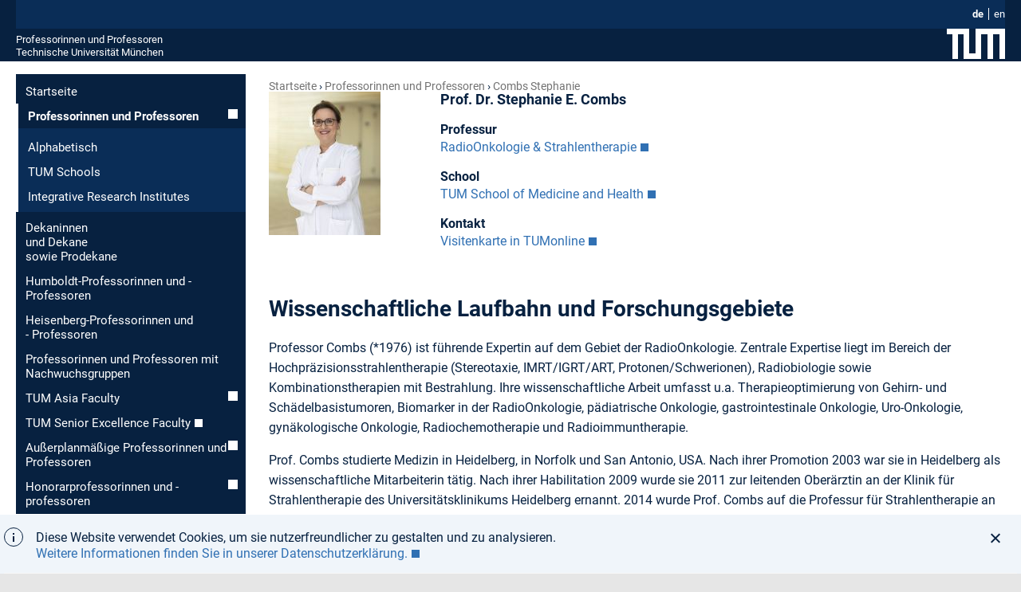

--- FILE ---
content_type: text/html; charset=utf-8
request_url: https://www.professoren.tum.de/combs-stephanie
body_size: 6808
content:
<!DOCTYPE html>
<html lang="de">
<head>

<meta charset="utf-8">
<!-- 
	This website is powered by TYPO3 - inspiring people to share!
	TYPO3 is a free open source Content Management Framework initially created by Kasper Skaarhoj and licensed under GNU/GPL.
	TYPO3 is copyright 1998-2026 of Kasper Skaarhoj. Extensions are copyright of their respective owners.
	Information and contribution at https://typo3.org/
-->



<title>Combs_Stephanie</title>
<meta name="generator" content="TYPO3 CMS">
<meta name="viewport" content="width=device-width, initial-scale=1.0">
<meta name="keywords" content="Combs Stephanie, Radio-Onkologie und Strahlentherapie">
<meta name="twitter:card" content="summary">


<link rel="stylesheet" href="/_assets/a92153751098915699a1afa17e77f864/Css/Dynamic/style-latest.css?1768324194" media="all">
<link rel="stylesheet" href="/_assets/a92153751098915699a1afa17e77f864/Css/fonts.css?1768324194" media="all">
<link rel="stylesheet" href="/_assets/a92153751098915699a1afa17e77f864/Css/headings.css?1768324194" media="all">
<link rel="stylesheet" href="/_assets/a92153751098915699a1afa17e77f864/Css/professor-singleview.css?1768324194" media="all">
<link rel="stylesheet" href="/_assets/a92153751098915699a1afa17e77f864/Css/content-styles.css?1768324194" media="all">
<link rel="stylesheet" href="/_assets/a92153751098915699a1afa17e77f864/Css/footerlinks.css?1768324194" media="all">
<link rel="stylesheet" href="/_assets/a92153751098915699a1afa17e77f864/Css/navigation.css?1768324194" media="all">
<link rel="stylesheet" href="/_assets/a92153751098915699a1afa17e77f864/Css/colorbox.css?1768324194" media="all">






<link rel="shortcut icon" type="image/x-icon" href="/_assets/a92153751098915699a1afa17e77f864/Images/favicons/favicon.ico?v=3"/>
			<link rel="icon" type="image/x-icon" href="/_assets/a92153751098915699a1afa17e77f864/Images/favicons/favicon.ico?v=3"/>
			<link rel="icon" type="image/gif" href="/_assets/a92153751098915699a1afa17e77f864/Images/favicons/favicon.ico?v=3"/>
			<link rel="icon" type="image/png" href="/_assets/a92153751098915699a1afa17e77f864/Images/favicons/favicon.ico?v=3"/>
			<link rel="apple-touch-icon" href="/_assets/a92153751098915699a1afa17e77f864/Images/favicons/apple-touch-icon.png?v=3"/>
			<link rel="apple-touch-icon" href="/_assets/a92153751098915699a1afa17e77f864/Images/favicons/apple-touch-icon-57x57.png?v=3" sizes="57x57"/>
			<link rel="apple-touch-icon" href="/_assets/a92153751098915699a1afa17e77f864/Images/favicons/apple-touch-icon-60x60.png?v=3" sizes="60x60"/>
			<link rel="apple-touch-icon" href="/_assets/a92153751098915699a1afa17e77f864/Images/favicons/apple-touch-icon-72x72.png?v=3" sizes="72x72"/>
			<link rel="apple-touch-icon" href="/_assets/a92153751098915699a1afa17e77f864/Images/favicons/apple-touch-icon-76x76.png?v=3" sizes="76x76"/>
			<link rel="apple-touch-icon" href="/_assets/a92153751098915699a1afa17e77f864/Images/favicons/apple-touch-icon-114x114.png?v=3" sizes="114x114"/>
			<link rel="apple-touch-icon" href="/_assets/a92153751098915699a1afa17e77f864/Images/favicons/apple-touch-icon-120x120.png?v=3" sizes="120x120"/>
			<link rel="apple-touch-icon" href="/_assets/a92153751098915699a1afa17e77f864/Images/favicons/apple-touch-icon-128x128.png?v=3" sizes="128x128"/>
			<link rel="apple-touch-icon" href="/_assets/a92153751098915699a1afa17e77f864/Images/favicons/apple-touch-icon-144x144.png?v=3" sizes="144x144"/>
			<link rel="apple-touch-icon" href="/_assets/a92153751098915699a1afa17e77f864/Images/favicons/apple-touch-icon-152x152.png?v=3" sizes="152x152"/>
			<link rel="apple-touch-icon" href="/_assets/a92153751098915699a1afa17e77f864/Images/favicons/apple-touch-icon-180x180.png?v=3" sizes="180x180"/>
			<link rel="apple-touch-icon" href="/_assets/a92153751098915699a1afa17e77f864/Images/favicons/apple-touch-icon-precomposed.png?v=3"/>
			<link rel="icon" type="image/png" href="/_assets/a92153751098915699a1afa17e77f864/Images/favicons/favicon-16x16.png?v=3" sizes="16x16"/>
			<link rel="icon" type="image/png" href="/_assets/a92153751098915699a1afa17e77f864/Images/favicons/favicon-32x32.png?v=3" sizes="32x32"/>
			<link rel="icon" type="image/png" href="/_assets/a92153751098915699a1afa17e77f864/Images/favicons/favicon-48x48.png?v=3" sizes="48x48"/>
			<link rel="icon" type="image/png" href="/_assets/a92153751098915699a1afa17e77f864/Images/favicons/favicon-64x64.png?v=3" sizes="64x64"/>
			<link rel="icon" type="image/png" href="/_assets/a92153751098915699a1afa17e77f864/Images/favicons/favicon-96x96.png?v=3" sizes="96x96"/>
			<link rel="icon" type="image/png" href="/_assets/a92153751098915699a1afa17e77f864/Images/favicons/favicon-160x160.png?v=3" sizes="160x160"/>
			<link rel="icon" type="image/png" href="/_assets/a92153751098915699a1afa17e77f864/Images/favicons/favicon-192x192.png?v=3" sizes="192x192"/>
			<link rel="icon" type="image/png" href="/_assets/a92153751098915699a1afa17e77f864/Images/favicons/favicon-196x196.png?v=3" sizes="196x196"/>
			<link rel="mask-icon" href="/_assets/a92153751098915699a1afa17e77f864/Images/favicons/safari-pinned-tab.svg" color="#23579f">
			<meta name="apple-mobile-web-app-title" content="TUM">
			<meta name="application-name" content="TUM">
			<meta name="msapplication-TileColor" content="#da532c">
			<meta name="msapplication-TileImage" content="/_assets/a92153751098915699a1afa17e77f864/Images/favicons/mstile-144x144.png">
			<meta name="theme-color" content="#23579f"><link rel="alternate" hreflang="en" href="https://www.professoren.tum.de/en/combs-stephanie" />
<link rel="canonical" href="https://www.professoren.tum.de/combs-stephanie"/>

<link rel="alternate" hreflang="de_DE" href="https://www.professoren.tum.de/combs-stephanie"/>
<link rel="alternate" hreflang="en-US" href="https://www.professoren.tum.de/en/combs-stephanie"/>
<link rel="alternate" hreflang="x-default" href="https://www.professoren.tum.de/combs-stephanie"/>
</head>
<body class="pid3485 layout-in2template__ProfessorenProfil no-js ">

	<header class="container">
		<div class="js-search-bar search-bar">
	<div class="row">
		<div class="twelve columns">
		</div>
	</div>
</div>

<div class="js-service-bar service-bar">
	<div class="row">
		<div class="twelve columns">
			<nav class="language-nav"><ul class="language-nav__list"><li class="language-nav__item"><a href="/combs-stephanie" class="language-nav__link language-nav__link--active">de</a></li><li class="language-nav__item language-nav__item--last"><a href="/en/combs-stephanie" class="language-nav__link">en</a></li></ul></nav>
		</div>
	</div>
</div>

		<div class="row">
	<div class="twelve columns">
		<div class="logo-bar">
			<span class="logo-bar__word-mark"><a href="/" class="logo-bar__link" title="Startseite Professorinnen und Professoren">Professorinnen und Professoren</a><br /><a href="https://www.tum.de" target="_blank" class="logo-bar__link" rel="noreferrer" title="Startseite Technische Universität München">Technische Universität München</a></span>
			<a href="https://www.tum.de" target="_blank" rel="noreferrer" title="Technische Universität München" class="logo-bar__link logo-bar__logo-link">
				<svg xmlns="http://www.w3.org/2000/svg" width="73" height="38"><path fill="#ffffff" d="M28 0v31h8V0h37v38h-7V7h-8v31h-7V7h-8v31H21V7h-7v31H7V7H0V0h28z"/></svg>
			</a>
			<svg class="main-nav-toggle js-main-nav-toggle" width="28" height="28" viewBox="0 0 24 24" xmlns="http://www.w3.org/2000/svg" aria-hidden="true" focusable="false"><path d="M2 13h20v-2H2v2zm0 7h16v-2H2v2zM2 4v2h20V4H2z" fill="currentColor" fill-rule="nonzero"></path></svg>
		</div>
	</div>
</div>

	</header>



	<main class="container content">
		<div class="row">
			<div class="three columns hide-on-mobile u-do-not-print">
				<nav class="subnav js-main-nav"><ul class="subnav__list"><li class="subnav__item"><a href="/" class="subnav__link">Startseite</a></li><li class="subnav__item"><a href="/professoren/alphabetisch" class="subnav__link subnav__link--has-submenu subnav__link--active">Professorinnen und Professoren</a><ul class="subnav__submenu subnav__submenu--2-level"><li class="subnav__item"><a href="/professoren/alphabetisch" class="subnav__link">Alphabetisch</a></li><li class="subnav__item"><a href="/professorinnen-und-professoren/tum-schools" class="subnav__link">TUM Schools</a></li><li class="subnav__item"><a href="/professorinnen-und-professoren/integrative-research-institutes" class="subnav__link">Integrative Research Institutes</a></li></ul></li><li class="subnav__item"><a href="/dekaninnen-und-dekane" class="subnav__link">Dekaninnen <br> und Dekane <br> sowie Prodekane</a></li><li class="subnav__item"><a href="/humboldt-professorinnen-und-professoren" class="subnav__link">Humboldt-Professorinnen und -Professoren</a></li><li class="subnav__item"><a href="/heisenberg-professorinnen-und-professoren" class="subnav__link">Heisenberg-Professorinnen und - Professoren</a></li><li class="subnav__item"><a href="/professorinnen-und-professoren-mit-nachwuchsgruppen" class="subnav__link">Professorinnen und Professoren mit Nachwuchsgruppen</a></li><li class="subnav__item"><a href="/tum-asia-faculty/alphabetisch" class="subnav__link subnav__link--has-submenu">TUM Asia Faculty</a></li><li class="subnav__item"><a href="https://www.emeriti-of-excellence.tum.de/eoe/tum-senior-excellence-faculty-sef/" target="_blank" class="subnav__link" rel="noreferrer">TUM Senior Excellence Faculty</a></li><li class="subnav__item"><a href="/ausserplanmaessige-professoren/alphabetisch" class="subnav__link subnav__link--has-submenu">Außerplanmäßige Professorinnen und Professoren</a></li><li class="subnav__item"><a href="/honorarprofessoren/alphabetisch" class="subnav__link subnav__link--has-submenu">Honorar&shy;professorinnen und -professoren</a></li><li class="subnav__item"><a href="/ehrenprofessorinnen-und-professoren-tum-distinguished-affiliated-professor" class="subnav__link">Ehren&shy;professorinnen und -professoren</a></li><li class="subnav__item"><a href="/tum-junior-fellows" class="subnav__link subnav__link--has-submenu">TUM Junior Fellows</a></li><li class="subnav__item"><a href="https://www.community.tum.de/tum-community/ambassadors/" target="_blank" class="subnav__link" rel="noreferrer">TUM Ambassadors</a></li></ul></nav>
			</div>

			<div class="nine columns content__main professor__single">
				<div class="row">
	<div class="twelve columns">
		<nav class="breadcrumb"><ol class="breadcrumb__list"><li class="breadcrumb__item"><a href="/" class="breadcrumb__link">Startseite</a></li><li class="breadcrumb__item"><a href="/professoren/alphabetisch" class="breadcrumb__link">Professorinnen und Professoren</a></li><li class="breadcrumb__item breadcrumb__item--last"><a href="/combs-stephanie" class="breadcrumb__link">Combs Stephanie</a></li></ol></nav>
	</div>
</div>

				
				<div class="professor__single--portrait clearfix">
					<div class="professor__single--image">
						<img src="/fileadmin/w00bgr/www/Combs_Stephanie_140x180.jpg" width="140" height="180"  id="portrait"  alt="" >
					</div>
					<div class="professor__single--shortinfo">
						<h1 id="first">Prof. Dr. Stephanie E. Combs</h1>
<div id="c35482" class="frame default frame-type-text frame-layout-0"><h3 class="">
                Professur
            </h3><p><a href="https://radioonkologie.mri.tum.de/de" target="_blank" rel="noreferrer">RadioOnkologie &amp; Strahlentherapie</a></p></div>


<div id="c35479" class="frame default frame-type-text frame-layout-0"><h3 class="">
                School
            </h3><p><a href="https://www.mh.tum.de/mh/startseite/" target="_blank" rel="noreferrer">TUM School of Medicine and Health</a></p></div>


<div id="c35476" class="frame default frame-type-text frame-layout-0"><h3 class="">
                Kontakt
            </h3><p><a href="https://campus.tum.de/tumonline/visitenkarte.show_vcard?pPersonenId=D66F5C3A7CD25431&amp;pPersonenGruppe=3" target="_blank" rel="noreferrer">Visitenkarte in TUMonline</a></p></div>


					</div>
				</div>
				<div class="professor__single--longinfo">
					
<div id="c35473" class="frame default frame-type-text frame-layout-0"><h3 class="">
                Wissenschaftliche Laufbahn und Forschungsgebiete
            </h3><p>Professor Combs (*1976) ist führende Expertin auf dem Gebiet der RadioOnkologie. Zentrale Expertise liegt im Bereich der Hochpräzisionsstrahlentherapie (Stereotaxie, IMRT/IGRT/ART, Protonen/Schwerionen), Radiobiologie sowie Kombinationstherapien mit Bestrahlung. Ihre wissenschaftliche Arbeit umfasst u.a. Therapieoptimierung von Gehirn- und Schädelbasistumoren, Biomarker in der RadioOnkologie, pädiatrische Onkologie, gastrointestinale Onkologie, Uro-Onkologie, gynäkologische Onkologie, Radiochemotherapie und Radioimmuntherapie.</p><p>Prof. Combs studierte Medizin in Heidelberg, in Norfolk und San Antonio, USA. Nach ihrer Promotion 2003 war sie in Heidelberg als wissenschaftliche Mitarbeiterin tätig. Nach ihrer Habilitation 2009 wurde sie 2011 zur leitenden Oberärztin an der Klinik für Strahlentherapie des Universitätsklinikums Heidelberg ernannt. 2014 wurde Prof. Combs auf die Professur für Strahlentherapie an die TUM berufen, seit 2015 leitet sie auch das Institut für Strahlenmedizin am Helmholtz-Zentrum.&nbsp;Von 2019 bis 2022 war Prof. Combs Senatsvorsitzende der TUM. Im Oktober 2022 wurde sie zur Dekanin der Medizinischen Fakultät der TUM gewählt.</p></div>

<ul></ul>
					
<div id="c35470" class="frame default frame-type-text frame-layout-0"><h3 class="">
                Wichtigste Auszeichnungen
            </h3><ul><li>Basic/Translational Senior Science of the American Society of Radiation Oncology (2019)</li><li>Robert Janker Preis für Palliativmedizin (2012)</li><li>Preis der Behnken-Berger-Stiftung Berlin (2010)</li><li>Herrmann Holthusen Preis der Deutschen Gesellschaft für RadioOnkologie (2010)</li><li>Sigrid und Karl-Georg Hengstenberger Preis der Universität Heidelberg (2006)</li></ul></div>


					<h3 class="professor_link">Schlüsselpublikationen&nbsp;(<a href="http://www.ncbi.nlm.nih.gov/pubmed/?term=(Technische+Universit%C3%A4t+M%C3%BCnchen%5BAffiliation%5D+OR+Heidelberg%5BAffiliation%5D+OR+Radiation+Oncology+%5BAffili%3Cbr%20/%3Eation%5D+)+AND+(Combs+SE%5BAuthor%5D+OR+Combs%2C+Stephanie+E%5BAuthor%5D+OR+Combs%2C+Stephanie%5BAuthor%5D)+OR+(Combs+SE%5BAuthor%5D+AND+Debus+J%5BAuthor%5D+)" target="_blank" rel="noreferrer">alle Publikationen</a>)</h3><div class="professor__single--abstract"><p>Eitz, K.A.; Lo, S.S.; Soliman, H.; Sahgal, A.; Theriault, A.; Pinkham, M.B.; Foote, M.C.; Song, A.J.; Shi, W.: “Redmond, K.J., et al. Multi-institutional Analysis of Prognostic Factors and Outcomes After Hypofractionated Stereotactic Radiotherapy to the Resection Cavity in Patients With Brain Metastases”. <em>JAMA Oncol.</em> 2020;&nbsp;10.1001/jamaoncol.2020.4630.</p><a href="https://doi.org/10.1001/jamaoncol.2020.4630" target="_blank" rel="noreferrer">Abstract</a></div><div class="professor__single--abstract"><p>Rusthoven, C.G.; Yamamoto, M.; Bernhardt, D.; Smith, D.E.; Gao, D.; Serizawa, T.; Yomo, S.; Aiyama, H.; Higuchi, Y.; Shuto, T., et al.: “Evaluation of First-line Radiosurgery vs Whole-Brain Radiotherapy for Small Cell Lung Cancer Brain Metastases: The FIRE-SCLC Cohort Study”. <em>JAMA Oncol.</em> 2020;&nbsp;6:&nbsp;1028-1037.</p><a href="https://doi.org/10.1001/jamaoncol.2020.1271" target="_blank" rel="noreferrer">Abstract</a></div><div class="professor__single--abstract"><p>Peeken, J.C.; Molina-Romero, M.; Diehl, C.; Menze, B.H.; Straube, C.; Meyer, B.; Zimmer, C.; Wiestler, B.; Combs, S.E.: “Deep learning derived tumor infiltration maps for personalized target definition in Glioblastoma radiotherapy”. <em>Radiotherapy and oncology: journal of the European Society for Therapeutic Radiology and Oncology.</em> 2019; 138:&nbsp;166-172.</p><a href="https://doi.org/10.1016/j.radonc.2019.06.031" target="_blank" rel="noreferrer">Abstract</a></div><div class="professor__single--abstract"><p>Schiller, K.; Sauter, K.; Dewes, S.; Eiber, M.; Maurer, T.; Gschwend, J.; Combs, S.E.; Habl, G.: “Patterns of failure after radical prostatectomy in prostate cancer - implications for radiation therapy planning after (68)Ga-PSMA-PET imaging”. <em>European journal of nuclear medicine and molecular imaging.</em> 2017;&nbsp;44:&nbsp;1656-1662.</p><a href="https://doi.org/10.1007/s00259-017-3746-9" target="_blank" rel="noreferrer">Abstract</a></div><div class="professor__single--abstract"><p>Combs, S.E.; Kessel, C.; Wilkens, J.J.; Multhoff, G.; Schmid, T.E.; Vaupel, P.; Trott, K.R.; Berberat, P.; Atkinson, M.J.: “Master of Science (MSc) Program in Radiation Biology: An Interdepartmental Course Bridging the Gap between Radiation-Related Preclinical and Clinical Disciplines to Prepare Next-Generation Medical Scientists”. <em>Frontiers in oncology.</em> 2017;&nbsp;7:&nbsp;226.</p><a href="https://doi.org/10.3389/fonc.2017.00226" target="_blank" rel="noreferrer">Abstract</a></div>
				</div>
				<div class="c-colorbox"><p>Bei <strong>Änderungs- oder Aktualisierungswünschen </strong>wenden Sie sich bitte an <a href="mailto:professorenprofile@tum.de">Franz Langer</a>.</p></div>

			</div>
		</div>

	</main>


<footer>
	<div class="to-top-container in2js-to-top">
	<svg class="to-top-icon" width="36" height="36" viewBox="0 0 36 36" xmlns="http://www.w3.org/2000/svg">
		<title>To top icon</title>
		<path d="M2 0h34v36H2c-1.105 0-2-.895-2-2V2C0 .895.895 0 2 0zm5 21.58L8.414 23 17 14.42V31h2V14.42L27.586 23 29 21.58 18 11 7 21.58zM5 8h26V6H5v2z" fill-rule="nonzero" fill="currentColor" opacity="1"/>
	</svg>
</div>

	<div class="directory-bar">
		<div class="row">
			<div class="twelve columns">
				<div class="navi"><ul class="level_1"><li class="first"><span class="pagetitle"><a href="https://www.tum.de/aktuelles" target="_blank">
		
				Aktuelles
			
	</a></span><ul class="level_2"><li><a href="https://www.tum.de/aktuelles/alle-meldungen" target="_blank">
		
				Alle Meldungen
			
	</a></li><li><a href="https://www.tum.de/aktuelles/veranstaltungen" target="_blank">
		
				Veranstaltungen
			
	</a></li><li><a href="https://www.tum.de/aktuelles/magazin" target="_blank">
		
				Magazin
			
	</a></li><li><a href="https://www.tum.de/aktuelles/podcasts" target="_blank">
		
				Podcasts
			
	</a></li><li><a href="https://www.tum.de/aktuelles/serien" target="_blank">
		
				Serien
			
	</a></li></ul></li></ul><ul class="level_1"><li class="first"><span class="pagetitle"><a href="https://www.tum.de/studium" target="_blank">
		
				Studium
			
	</a></span><ul class="level_2"><li><a href="https://www.tum.de/studium/studienangebot" target="_blank">
		
				Studienangebot
			
	</a></li><li><a href="https://www.tum.de/studium/von-der-schule-zur-universitaet" target="_blank">
		
				Von der Schule zur Universit&auml;t
			
	</a></li><li><a href="https://www.tum.de/studium/bewerbung" target="_blank">
		
				Bewerbung &amp; Einschreibung
			
	</a></li><li><a href="https://www.tum.de/studium/im-studium" target="_blank">
		
				Im Studium
			
	</a></li><li><a href="https://www.tum.de/studium/studienabschluss" target="_blank">
		
				Studienabschluss
			
	</a></li><li><a href="https://www.tum.de/studium/internationale-studierende" target="_blank">
		
				Internationale Studierende
			
	</a></li><li><a href="https://www.tum.de/studium/hilfe-und-beratung" target="_blank">
		
				Hilfe &amp; Beratung
			
	</a></li><li><a href="https://www.tum.de/studium/studienfinanzierung" target="_blank">
		
				Studienfinanzierung
			
	</a></li><li><a href="https://www.tum.de/studium/lehre" target="_blank">
		
				Lehre &amp; Qualit&auml;tsmanagement
			
	</a></li><li><a href="https://www.tum.de/studium/hilfe-und-beratung/hilfe-im-studium/studieninformation" target="_blank">
		
				Kontakt
			
	</a></li></ul></li></ul><ul class="level_1"><li class="first"><span class="pagetitle"><a href="https://www.tum.de/lebenslanges-lernen" target="_blank">
		
				Lebenslanges Lernen
			
	</a></span><ul class="level_2"><li><a href="https://www.tum.de/lebenslanges-lernen/angebote-der-executive-and-professional-education" target="_blank">
		
				Executive and Professional Education
			
	</a></li><li><a href="https://www.tum.de/lebenslanges-lernen/angebote-mitarbeitende" target="_blank">
		
				Angebote f&uuml;r unsere Mitarbeitenden
			
	</a></li><li><a href="https://www.tum.de/lebenslanges-lernen/studierende" target="_blank">
		
				Angebote f&uuml;r unsere Studierenden
			
	</a></li><li><a href="https://www.tum.de/lebenslanges-lernen/innovation-in-lehre-und-weiterbildung" target="_blank">
		
				Innovation in Lehre und Weiterbildung
			
	</a></li><li><a href="https://www.tum.de/lebenslanges-lernen/publikationen-und-medienbeitraege" target="_blank">
		
				Publikationen und Medienbeitr&auml;ge
			
	</a></li><li><a href="https://www.tum.de/lebenslanges-lernen/kontakt" target="_blank">
		
				Kontakt
			
	</a></li></ul></li></ul><ul class="level_1"><li class="first"><span class="pagetitle"><a href="https://www.tum.de/forschung" target="_blank">
		
				Forschung
			
	</a></span><ul class="level_2"><li><a href="https://www.tum.de/forschung/exzellenzcluster" target="_blank">
		
				Exzellenzcluster
			
	</a></li><li><a href="https://www.tum.de/forschung/schools-forschungszentren" target="_blank">
		
				Schools und Forschungszentren
			
	</a></li><li><a href="https://www.tum.de/forschung/forschungsziele" target="_blank">
		
				Forschungsziele
			
	</a></li><li><a href="https://www.tum.de/forschung/projekte" target="_blank">
		
				Projekte
			
	</a></li><li><a href="https://www.tum.de/forschung/forschung-mit-tieren" target="_blank">
		
				Forschung mit Tieren
			
	</a></li><li><a href="https://www.tum.de/forschung/unsere-partner" target="_blank">
		
				Unsere Partner
			
	</a></li><li><a href="https://www.tum.de/forschung/service-fuer-forschende" target="_blank">
		
				Service f&uuml;r Forschende
			
	</a></li></ul></li></ul><ul class="level_1"><li class="first"><span class="pagetitle"><a href="https://www.tum.de/innovation" target="_blank">
		
				Innovation
			
	</a></span><ul class="level_2"><li><a href="https://www.tum.de/innovation/entrepreneurship" target="_blank">
		
				Entrepreneurship
			
	</a></li><li><a href="https://www.tum.de/innovation/wirtschaftskooperationen" target="_blank">
		
				Wirtschaftskooperationen
			
	</a></li><li><a href="https://www.tum.de/innovation/oekosystem-muenchen" target="_blank">
		
				&Ouml;kosystem M&uuml;nchen
			
	</a></li><li><a href="https://www.tum.de/innovation/patente-und-lizenzen" target="_blank">
		
				Patente und Lizenzen
			
	</a></li></ul></li></ul><ul class="level_1"><li class="first"><span class="pagetitle"><a href="https://www.tum.de/community" target="_blank">
		
				Community
			
	</a></span><ul class="level_2"><li><a href="https://www.tum.de/community/onboarding" target="_blank">
		
				Onboarding
			
	</a></li><li><a href="https://www.tum.de/community/campusleben" target="_blank">
		
				Campusleben
			
	</a></li><li><a href="https://www.tum.de/community/public-engagement" target="_blank">
		
				Public Engagement
			
	</a></li><li><a href="https://www.tum.de/community/globales-netzwerk" target="_blank">
		
				Globales Netzwerk
			
	</a></li><li><a href="https://www.community.tum.de/alumni/" target="_blank">
		
				Alumni
			
	</a></li><li><a href="https://www.emeriti-of-excellence.tum.de/eoe/startseite/" target="_blank">
		
				Senior Excellence Faculty
			
	</a></li><li><a href="https://www.tum.de/community/spenden-und-foerdern" target="_blank">
		
				Spenden und F&ouml;rdern
			
	</a></li></ul></li></ul><ul class="level_1"><li class="first"><span class="pagetitle"><a href="https://www.tum.de/ueber-die-tum" target="_blank">
		
				&Uuml;ber die TUM
			
	</a></span><ul class="level_2"><li><a href="https://www.tum.de/ueber-die-tum/exzellenzuniversitaet" target="_blank">
		
				Exzellenzuniversit&auml;t
			
	</a></li><li><a href="https://www.tum.de/ueber-die-tum/ziele-und-werte" target="_blank">
		
				Ziele und Werte
			
	</a></li><li><a href="https://www.tum.de/ueber-die-tum/daten-und-fakten" target="_blank">
		
				Daten und Fakten
			
	</a></li><li><a href="https://www.tum.de/ueber-die-tum/organisation" target="_blank">
		
				Organisation
			
	</a></li><li><a href="https://www.tum.de/ueber-die-tum/standorte" target="_blank">
		
				Standorte
			
	</a></li><li><a href="https://www.tum.de/ueber-die-tum/karriere-und-jobs" target="_blank">
		
				Karriere und Jobs
			
	</a></li><li><a href="https://www.tum.de/ueber-die-tum/fan-der-tum" target="_blank">
		
				Fan der TUM?
			
	</a></li><li><a href="https://www.tum.de/ueber-die-tum/kontakt-und-anfahrt" target="_blank">
		
				Kontakt und Anfahrt
			
	</a></li><li><a href="https://www.tum.de/ueber-die-tum/notfall" target="_blank">
		
				Notfall
			
	</a></li></ul></li></ul></div>

			</div>
		</div>
	</div>
	<div class="meta-bar">
		<div class="container row">
			<div class="twelve columns">
				<nav class="meta-nav meta-nav--bold"><ul class="meta-nav__list"><li class="meta-nav__item"><a href="/" class="meta-nav__link">Startseite</a></li><li class="meta-nav__item"><a href="https://www.typo3.tum.de/index.php?id=about" target="_blank" class="meta-nav__link" rel="noreferrer">Über</a></li><li class="meta-nav__item"><a href="/impressum" class="meta-nav__link">Impressum</a></li><li class="meta-nav__item"><a href="https://www.typo3.tum.de/index.php?id=datenschutz" target="_blank" class="meta-nav__link" rel="noreferrer">Datenschutz</a></li><li class="meta-nav__item"><a href="https://www.tum.de/barrierefreiheit/" target="_blank" class="meta-nav__link" rel="noreferrer">Barrierefreiheit</a></li></ul></nav>
				<nav class="social-nav"><ul class="social-nav__list"><li class="social-nav__item"><a href="https://www.facebook.com/TU.Muenchen" target="_blank" class="social-nav__link facebook icon-facebook icon-sprite" title="Facebook" rel="noreferrer">&nbsp;</a></li><li class="social-nav__item"><a href="https://twitter.com/TU_Muenchen" target="_blank" class="social-nav__link twitter icon-twitter icon-sprite" title="Twitter" rel="noreferrer">&nbsp;</a></li><li class="social-nav__item"><a href="https://www.instagram.com/tu.muenchen" target="_blank" class="social-nav__link instagram icon-twitter icon-sprite" title="Instagram" rel="noreferrer">&nbsp;</a></li><li class="social-nav__item"><a href="https://www.youtube.com/TUMuenchen1" target="_blank" class="social-nav__link social-nav__link--last social-nav__link--youtube youtube icon-youtube icon-sprite" title="YouTube" rel="noreferrer">&nbsp;</a></li></ul></nav>
			</div>
		</div>
	</div>
</footer>

<noscript class="noscript">
	<p class="noscript__text">
		<strong class="noscript__title">
			Achtung: JavaScript im Browser deaktiviert
		</strong>

		Bitte aktivieren Sie JavaScript um alle Funktionen der Website (u.a. Suche) im vollen Umfang
					nutzen zu können!
				
	</p>
</noscript>
<script src="/_assets/a92153751098915699a1afa17e77f864/JavaScripts/Dynamic/jquery.min.js?1768324196"></script>
<script src="https://cdnjs.cloudflare.com/ajax/libs/cookieconsent2/3.0.3/cookieconsent.min.js"></script>
<script src="/_assets/a92153751098915699a1afa17e77f864/JavaScripts/Dynamic/basic-latest.js?1768324196"></script>


</body>
</html>

--- FILE ---
content_type: image/svg+xml
request_url: https://www.professoren.tum.de/_assets/a92153751098915699a1afa17e77f864/Images/icon/info_darkgray.svg
body_size: 250
content:
<svg width="2" height="11" xmlns="http://www.w3.org/2000/svg"><defs><style>.cls-1{fill:#072140;fill-rule:evenodd}</style></defs><title>background</title><path fill="none" id="canvas_background" d="M-1-1h2.519v4.857H-1z"/><title>Layer 1</title><path d="M2 2H0V0h2v2zm0 2H0v7h2V4z" class="cls-1" id="icn_info.png_icn_info.svg"/></svg>
